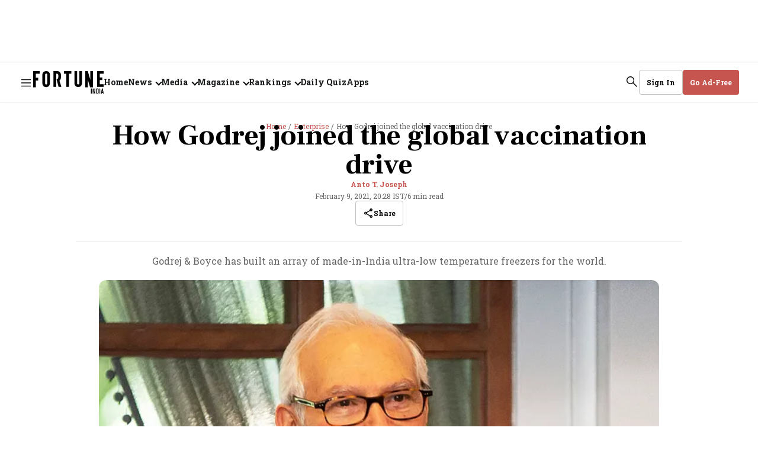

--- FILE ---
content_type: text/html; charset=utf-8
request_url: https://www.google.com/recaptcha/api2/aframe
body_size: 268
content:
<!DOCTYPE HTML><html><head><meta http-equiv="content-type" content="text/html; charset=UTF-8"></head><body><script nonce="AB1GFM3SGsREPWwgMurcVw">/** Anti-fraud and anti-abuse applications only. See google.com/recaptcha */ try{var clients={'sodar':'https://pagead2.googlesyndication.com/pagead/sodar?'};window.addEventListener("message",function(a){try{if(a.source===window.parent){var b=JSON.parse(a.data);var c=clients[b['id']];if(c){var d=document.createElement('img');d.src=c+b['params']+'&rc='+(localStorage.getItem("rc::a")?sessionStorage.getItem("rc::b"):"");window.document.body.appendChild(d);sessionStorage.setItem("rc::e",parseInt(sessionStorage.getItem("rc::e")||0)+1);localStorage.setItem("rc::h",'1768590853868');}}}catch(b){}});window.parent.postMessage("_grecaptcha_ready", "*");}catch(b){}</script></body></html>

--- FILE ---
content_type: application/javascript; charset=utf-8
request_url: https://fundingchoicesmessages.google.com/f/AGSKWxXMjpdgwe_AUZLD2zs58eFSjPvYN4NeDLNklEvWnRatXmRA7_flLqt8uCoGCVCaIEogTNQyP1cq4bRSGA4UpeY0a-luSIKFlAnagixA7Sd91I0dMcZ5LRQ8BLhucAGju87qgAw2_q5kZDIZXTbSMmBZE4doyfebBHDD31jKR1drOmD8KcSv2_rl_tq6/_/adv.css?/html/ads_/bigad_/660x120_/adsearch.
body_size: -1290
content:
window['841c9336-51d5-41a3-990d-3beef3e1962d'] = true;